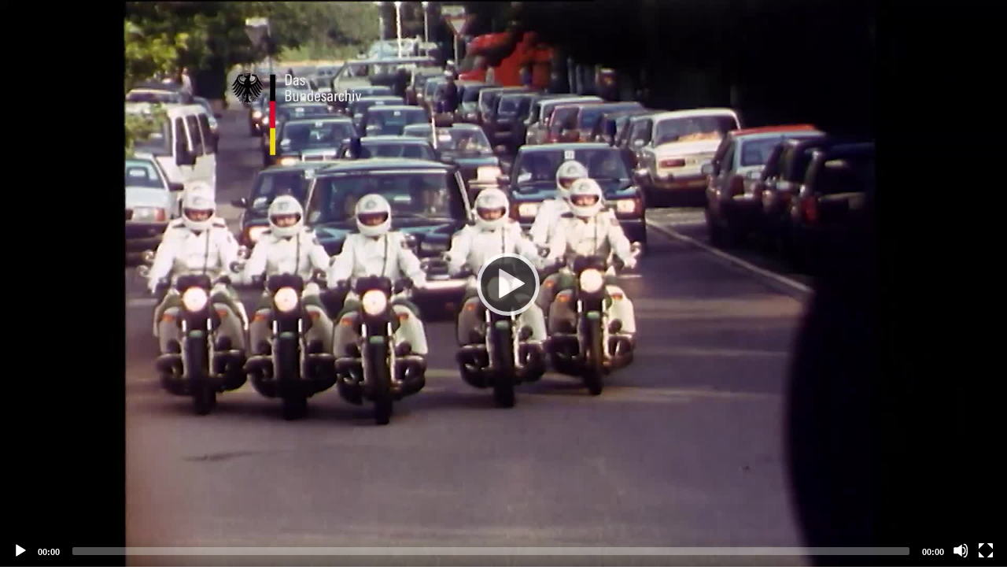

--- FILE ---
content_type: text/html; charset=UTF-8
request_url: https://mediathek.konrad-adenauer.de/embed?v=64
body_size: 620
content:
<!DOCTYPE HTML>
<html>
	<head>
	<link rel="stylesheet" href="/css/kasv1/normalize.min.css">
    <script src="/js/kasv1/jquery-3.3.1.min.js"></script>
	<script src="/js/mediaelement-master/build/mediaelement-and-player.js"></script>
	<link rel="stylesheet" href="/js/mediaelement-master/build/mediaelementplayer.css">
	<style>
		.mejs__overlay-button {
			background-image: url("/js/mediaelement-master/build/mejs-controls.svg");
		}
		.mejs__overlay-loading-bg-img {
			background-image: url("/js/mediaelement-master/build/mejs-controls.svg");
		}
		.mejs__button > button {
			background-image: url("/js/mediaelement-master/build/mejs-controls.svg");
		}
		mejs.i18n.language('de');
		$('audio,video').mediaelementplayer({
			success: function(player, node) {
				$(player).closest('.mejs__container').attr('lang', mejs.i18n.language());
				$('html').attr('lang', mejs.i18n.language('de'));
			}
		});
	</style>
	</head>
	<body>
		<div class="videoWrapper">
			<video class="mejs__player" poster="https://mediathek.konrad-adenauer.de/medien/tx_vorschau/64_DSP397-1987-BArch-Bestand-Film-F-009014_3.jpg" id="player1" width="1920" height="1080" preload="none" controls playsinline webkit-playsinline>
            <source src="https://mediathek.konrad-adenauer.de/medien/tx_video/high/64_DSP397-1987-BArch-Bestand-Film-F-009014.mp4" type="video/mp4">
			            </video>
		</div>
	</body>
</html>


--- FILE ---
content_type: text/css
request_url: https://mediathek.konrad-adenauer.de/js/mediaelement-master/build/mediaelementplayer.css
body_size: 3307
content:
/* Accessibility: hide screen reader texts (and prefer "top" for RTL languages).
Reference: http://blog.rrwd.nl/2015/04/04/the-screen-reader-text-class-why-and-how/ */
.mejs__offscreen {
    border: 0;
    clip: rect( 1px, 1px, 1px, 1px );
    -webkit-clip-path: inset( 50% );
            clip-path: inset( 50% );
    height: 1px;
    margin: -1px;
    overflow: hidden;
    padding: 0;
    position: absolute;
    width: 1px;
    word-wrap: normal;
}

.mejs__container {
    background: #000;
    box-sizing: border-box;
    font-family: 'Helvetica', Arial, serif;
    position: relative;
    text-align: left;
    text-indent: 0;
    vertical-align: top;
}

.mejs__container * {
    box-sizing: border-box;
}

/* Hide native play button and control bar from iOS to favor plugin button */
.mejs__container video::-webkit-media-controls,
.mejs__container video::-webkit-media-controls-panel,
.mejs__container video::-webkit-media-controls-panel-container,
.mejs__container video::-webkit-media-controls-start-playback-button {
    -webkit-appearance: none;
    display: none !important;
}

.mejs__fill-container,
.mejs__fill-container .mejs__container {
    height: 100%;
    width: 100%;
}

.mejs__fill-container {
    background: transparent;
    margin: 0 auto;
    overflow: hidden;
    position: relative;
}

.mejs__container:focus {
    outline: none;
}

.mejs__iframe-overlay {
    height: 100%;
    position: absolute;
    width: 100%;
}

.mejs__embed,
.mejs__embed body {
    background: #000;
    height: 100%;
    margin: 0;
    overflow: hidden;
    padding: 0;
    width: 100%;
}

.mejs__fullscreen {
    overflow: hidden !important;
}

.mejs__container-fullscreen {
    bottom: 0;
    left: 0;
    overflow: hidden;
    position: fixed;
    right: 0;
    top: 0;
    z-index: 1000;
}

.mejs__container-fullscreen .mejs__mediaelement,
.mejs__container-fullscreen video {
    height: 100% !important;
    width: 100% !important;
}

/* Start: LAYERS */
.mejs__background {
    left: 0;
    position: absolute;
    top: 0;
}

.mejs__mediaelement {
    height: 100%;
    left: 0;
    position: absolute;
    top: 0;
    width: 100%;
    z-index: 0;
}

.mejs__poster {
    background-position: 50% 50%;
    background-repeat: no-repeat;
    background-size: cover;
    left: 0;
    position: absolute;
    top: 0;
    z-index: 1;
}

:root .mejs__poster-img {
    display: none;
}

.mejs__poster-img {
    border: 0;
    padding: 0;
}

.mejs__overlay {
    -webkit-box-align: center;
    -webkit-align-items: center;
        -ms-flex-align: center;
            align-items: center;
    display: -webkit-box;
    display: -webkit-flex;
    display: -ms-flexbox;
    display: flex;
    -webkit-box-pack: center;
    -webkit-justify-content: center;
        -ms-flex-pack: center;
            justify-content: center;
    left: 0;
    position: absolute;
    top: 0;
}

.mejs__layer {
    z-index: 1;
}

.mejs__overlay-play {
    cursor: pointer;
}

.mejs__overlay-button {
    background: transparent;
    border: 0;
}

.mejs__overlay:hover .mejs__overlay-button svg {
    opacity: 1;
}

.mejs__overlay-button svg {
    opacity: 0.75;
}

.mejs__overlay-button:focus svg {
    opacity: 1;
}

.mejs__overlay-button,
.mejs__overlay-button svg {
    height: 5rem;
    width: 5rem;
}

.mejs__overlay-loading,
.mejs__overlay-loading svg {
    height: 5rem;
    width: 5rem;
}

.mejs__overlay-loading-bg-img {
    -webkit-animation: mejs__loading-spinner 1s linear infinite;
            animation: mejs__loading-spinner 1s linear infinite;
    display: block;
    height: 5rem;
    width: 5rem;
    z-index: 1;
}

@-webkit-keyframes mejs__loading-spinner {
    100% {
        -webkit-transform: rotate(360deg);
                transform: rotate(360deg);
    }
}

@keyframes mejs__loading-spinner {
    100% {
        -webkit-transform: rotate(360deg);
                transform: rotate(360deg);
    }
}

/* End: LAYERS */

/* Start: CONTROL BAR */
.mejs__controls {
    bottom: 0;
    display: -webkit-box;
    display: -webkit-flex;
    display: -ms-flexbox;
    display: flex;
    height: 2.5rem;
    left: 0;
    list-style-type: none;
    margin: 0;
    padding: 0 0.625rem;
    position: absolute;
    width: 100%;
    z-index: 3;
}

.mejs__controls:not([style*='display: none']) {
    background: rgba(255, 0, 0, 0.7);
    background: -webkit-linear-gradient(transparent, rgba(0, 0, 0, 0.35));
    background: linear-gradient(transparent, rgba(0, 0, 0, 0.35));
}

.mejs__button,
.mejs__time,
.mejs__time-rail {
    font-size: 0.625rem;
    height: 2.5rem;
    line-height: 0.625rem;
    margin: 0;
    width: 2rem;
}

.mejs__button > button {
    background-color: transparent;
    border: 0;
    color: #fff;
    cursor: pointer;
    display: block;
    font-size: 0;
    height: 1.125rem;
    line-height: 0;
    margin: 0.625rem 0.375rem;
    overflow: hidden;
    padding: 0;
    position: absolute;
    text-decoration: none;
    width: 1.125rem;
}

.mejs__button svg {
    fill: currentColor;
    height: 1.125rem;
    width: 1.125rem;
}

/* :focus for accessibility */
.mejs__button > button:focus {
    outline: dotted 0.125rem #fff;
}

.mejs__container-keyboard-inactive a,
.mejs__container-keyboard-inactive a:focus,
.mejs__container-keyboard-inactive button,
.mejs__container-keyboard-inactive button:focus,
.mejs__container-keyboard-inactive [role=slider],
.mejs__container-keyboard-inactive [role=slider]:focus {
    outline: 0;
}

/* End: CONTROL BAR */

/* Start: Play (Play / Pause / Replay) */
.mejs__playpause-button svg {
    display: none;
}

.mejs__play svg.mejs__icon-play {
    display: block;
}

.mejs__pause svg.mejs__icon-pause {
    display: block;
}

.mejs__replay svg.mejs__icon-replay {
    display: block;
}
/* End: Play (Play / Pause / Replay) */

/* Start: Fullscreen (Fullscreen / Unfullscreen) */
.mejs__fullscreen-button svg.mejs__icon-unfullscreen {
    display: none;
}
.mejs__fullscreen svg.mejs__icon-fullscreen {
    display: block;
}

.mejs__fullscreen svg.mejs__icon-unfullscreen {
    display: none;
}

.mejs__unfullscreen svg.mejs__icon-unfullscreen {
    display: block;
}

.mejs__unfullscreen svg.mejs__icon-fullscreen {
    display: none;
}
/* End: Fullscreen (Fullscreen / Unfullscreen) */

/* Start: Time (Current / Duration) */
.mejs__time {
    box-sizing: content-box;
    color: #fff;
    font-size: 0.6875rem;
    font-weight: bold;
    height: 1.5rem;
    overflow: hidden;
    padding: 1rem 0.375rem 0;
    text-align: center;
    width: auto;
}
/* End: Time (Current / Duration) */

/* Start: Progress Bar */
.mejs__time-rail {
    direction: ltr;
    -webkit-box-flex: 1;
    -webkit-flex-grow: 1;
        -ms-flex-positive: 1;
            flex-grow: 1;
    height: 2.5rem;
    margin: 0 0.625rem;
    padding-top: 0.625rem;
    position: relative;
}

.mejs__time-total,
.mejs__time-buffering,
.mejs__time-loaded,
.mejs__time-current,
.mejs__time-float,
.mejs__time-hovered,
.mejs__time-float-current,
.mejs__time-float-corner,
.mejs__time-marker {
    border-radius: 0.125rem;
    cursor: pointer;
    display: block;
    height: 0.625rem;
    position: absolute;
}

.mejs__time-total {
    background: rgba(255, 255, 255, 0.3);
    margin: 0.3125rem 0 0;
    width: 100%;
}

.mejs__time-buffering {
    -webkit-animation: buffering-stripes 2s linear infinite;
            animation: buffering-stripes 2s linear infinite;
    background: -webkit-linear-gradient(135deg, rgba(255, 255, 255, 0.4) 25%, transparent 25%, transparent 50%, rgba(255, 255, 255, 0.4) 50%, rgba(255, 255, 255, 0.4) 75%, transparent 75%, transparent);
    background: linear-gradient(-45deg, rgba(255, 255, 255, 0.4) 25%, transparent 25%, transparent 50%, rgba(255, 255, 255, 0.4) 50%, rgba(255, 255, 255, 0.4) 75%, transparent 75%, transparent);
    background-size: 0.9375rem 0.9375rem;
    width: 100%;
}

@-webkit-keyframes buffering-stripes {
    from {
        background-position: 0 0;
    }
    to {
        background-position: 1.875rem 0;
    }
}

@keyframes buffering-stripes {
    from {
        background-position: 0 0;
    }
    to {
        background-position: 1.875rem 0;
    }
}

.mejs__time-loaded {
    background: rgba(255, 255, 255, 0.3);
}

.mejs__time-current,
.mejs__time-handle-content {
    background: rgba(255, 255, 255, 0.9);
}

.mejs__time-hovered {
    background: rgba(255, 255, 255, 0.5);
    z-index: 10;
}

.mejs__time-hovered.negative {
    background: rgba(0, 0, 0, 0.2);
}

.mejs__time-current,
.mejs__time-buffering,
.mejs__time-loaded,
.mejs__time-hovered {
    left: 0;
    -webkit-transform: scaleX(0);
        -ms-transform: scaleX(0);
            transform: scaleX(0);
    -webkit-transform-origin: 0 0;
        -ms-transform-origin: 0 0;
            transform-origin: 0 0;
    -webkit-transition: 0.15s ease-in all;
    transition: 0.15s ease-in all;
    width: 100%;
}

.mejs__time-buffering {
    -webkit-transform: scaleX(1);
        -ms-transform: scaleX(1);
            transform: scaleX(1);
}

.mejs__time-hovered {
    -webkit-transition: height 0.1s cubic-bezier(0.44, 0, 1, 1);
    transition: height 0.1s cubic-bezier(0.44, 0, 1, 1);
}

.mejs__time-hovered.no-hover {
    -webkit-transform: scaleX(0) !important;
        -ms-transform: scaleX(0) !important;
            transform: scaleX(0) !important;
}

.mejs__time-handle,
.mejs__time-handle-content {
    border: 0.25rem solid transparent;
    cursor: pointer;
    left: 0;
    position: absolute;
    -webkit-transform: translateX(0);
        -ms-transform: translateX(0);
            transform: translateX(0);
    z-index: 11;
}

.mejs__time-handle-content {
    border: 0.25rem solid rgba(255, 255, 255, 0.9);
    border-radius: 50%;
    height: 0.625rem;
    left: -0.4375rem;
    top: -0.25rem;
    -webkit-transform: scale(0);
        -ms-transform: scale(0);
            transform: scale(0);
    width: 0.625rem;
}

.mejs__time-rail:hover .mejs__time-handle-content,
.mejs__time-rail .mejs__time-handle-content:focus,
.mejs__time-rail .mejs__time-handle-content:active {
    -webkit-transform: scale(1);
        -ms-transform: scale(1);
            transform: scale(1);
}

.mejs__time-float {
    background: #eee;
    border: solid 1px #333;
    bottom: 100%;
    color: #111;
    display: none;
    height: 1.0625rem;
    margin-bottom: 0.5625rem;
    position: absolute;
    text-align: center;
    -webkit-transform: translateX(-50%);
        -ms-transform: translateX(-50%);
            transform: translateX(-50%);
    width: 2.25rem;
}

.mejs__time-float-current {
    display: block;
    left: 0;
    margin: 0.125rem;
    text-align: center;
    width: 1.875rem;
}

.mejs__time-float-corner {
    border: solid 0.3125rem #eee;
    border-color: #eee transparent transparent;
    border-radius: 0;
    display: block;
    height: 0;
    left: 50%;
    line-height: 0;
    position: absolute;
    top: 100%;
    -webkit-transform: translateX(-50%);
        -ms-transform: translateX(-50%);
            transform: translateX(-50%);
    width: 0;
}

.mejs__long-video .mejs__time-float {
    margin-left: -1.4375rem;
    width: 4rem;
}

.mejs__long-video .mejs__time-float-current {
    width: 3.75rem;
}

.mejs__broadcast {
    color: #fff;
    height: 0.625rem;
    position: absolute;
    top: 0.9375rem;
    width: 100%;
}

/* End: Progress Bar */

/* Start: Mute/Volume */
.mejs__volume-button {
    position: relative;
}

.mejs__volume-button > .mejs__volume-slider {
    -webkit-backface-visibility: hidden;
    background: rgba(50, 50, 50, 0.7);
    border-radius: 0;
    bottom: 100%;
    display: none;
    height: 7.1875rem;
    left: 50%;
    margin: 0;
    position: absolute;
    -webkit-transform: translateX(-50%);
        -ms-transform: translateX(-50%);
            transform: translateX(-50%);
    width: 1.5625rem;
    z-index: 1;
}

.mejs__volume-button:hover {
    border-radius: 0 0 0.25rem 0.25rem;
}

.mejs__volume-total {
    background: rgba(255, 255, 255, 0.5);
    height: 6.25rem;
    left: 50%;
    margin: 0;
    position: absolute;
    top: 0.5rem;
    -webkit-transform: translateX(-50%);
        -ms-transform: translateX(-50%);
            transform: translateX(-50%);
    width: 0.125rem;
}

.mejs__volume-current {
    background: rgba(255, 255, 255, 0.9);
    left: 0;
    margin: 0;
    position: absolute;
    width: 100%;
}

.mejs__volume-handle {
    background: rgba(255, 255, 255, 0.9);
    border: 1px solid #fff;
    border-radius: 1px;
    cursor: ns-resize;
    height: 0.375rem;
    left: 50%;
    position: absolute;
    -webkit-transform: translateX(-50%);
        -ms-transform: translateX(-50%);
            transform: translateX(-50%);
    width: 1rem;
}

.mejs__horizontal-volume-slider {
    display: block;
    height: 2.25rem;
    position: relative;
    vertical-align: middle;
    width: 3.5rem;
}

.mejs__horizontal-volume-total {
    background: rgba(50, 50, 50, 0.8);
    border-radius: 0.125rem;
    font-size: 1px;
    height: 0.5rem;
    left: 0;
    margin: 0;
    padding: 0;
    position: absolute;
    top: 1rem;
    width: 3.125rem;
}

.mejs__horizontal-volume-current {
    background: rgba(255, 255, 255, 0.8);
    border-radius: 0.125rem;
    font-size: 1px;
    height: 100%;
    left: 0;
    margin: 0;
    padding: 0;
    position: absolute;
    top: 0;
    width: 100%;
}

.mejs__horizontal-volume-handle {
    display: none;
}

.mejs__mute svg,
.mejs__unmute svg {
    stroke: currentColor;
}

.mejs__volume-button svg {
    display: none;
}

.mejs__mute .mejs__icon-mute {
    display: block;
}

.mejs__unmute .mejs__icon-unmute {
    display: block;
}
/* End: Mute/Volume */

/* Start: Track (Captions and Chapters) */
.mejs__captions-button,
.mejs__chapters-button {
    position: relative;
}

.mejs__chapters-button svg,
.mejs__captions-button svg {
    padding-top: 0.125rem;
}

.mejs__captions-button > .mejs__captions-selector,
.mejs__chapters-button > .mejs__chapters-selector {
    background: rgba(50, 50, 50, 0.7);
    border: solid 1px transparent;
    border-radius: 0;
    bottom: 100%;
    margin-right: -2.6875rem;
    overflow: hidden;
    padding: 0;
    position: absolute;
    right: 50%;
    visibility: visible;
    width: 5.375rem;
}

.mejs__chapters-button > .mejs__chapters-selector {
    margin-right: -3.4375rem;
    width: 6.875rem;
}

.mejs__captions-selector-list,
.mejs__chapters-selector-list {
    list-style-type: none !important;
    margin: 0;
    overflow: hidden;
    padding: 0;
}

.mejs__captions-selector-list-item,
.mejs__chapters-selector-list-item {
    color: #fff;
    cursor: pointer;
    display: block;
    list-style-type: none !important;
    margin: 0 0 0.375rem;
    overflow: hidden;
    padding: 0;
}

.mejs__captions-selector-list-item:hover,
.mejs__chapters-selector-list-item:hover {
    background-color: rgb(200, 200, 200) !important;
    background-color: rgba(255, 255, 255, 0.4) !important;
}

.mejs__captions-selector-input,
.mejs__chapters-selector-input {
    clear: both;
    float: left;
    left: -62.5rem;
    margin: 0.1875rem 0.1875rem 0 0.3125rem;
    position: absolute;
}

.mejs__captions-selector-label,
.mejs__chapters-selector-label {
    cursor: pointer;
    float: left;
    font-size: 0.625rem;
    line-height: 0.9375rem;
    padding: 0.25rem 0.625rem 0;
    width: 100%;
}

.mejs__captions-selector-list-item:hover .mejs__captions-selector-label,
.mejs__chapters-selector-list-item:hover .mejs__chapters-selector-label {
    text-decoration: underline;
}

.mejs__captions-selected,
.mejs__chapters-selected {
    color: rgba(33, 248, 248, 1);
    font-weight: bold;
}

.mejs__captions-translations {
    font-size: 0.625rem;
    margin: 0 0 0.3125rem;
}

.mejs__captions-layer {
    bottom: 0;
    color: #fff;
    font-size: 1rem;
    left: 0;
    line-height: 1.25rem;
    position: absolute;
    text-align: center;
}

.mejs__captions-layer a {
    color: #fff;
    text-decoration: underline;
}

.mejs__captions-layer[lang=ar] {
    font-size: 1.25rem;
    font-weight: normal;
}

.mejs__captions-position {
    bottom: 0.9375rem;
    left: 0;
    position: absolute;
    width: 100%;
}

.mejs__captions-position-hover {
    bottom: 2.1875rem;
}

.mejs__captions-text,
.mejs__captions-text * {
    background: rgba(20, 20, 20, 0.5);
    box-shadow: 0.3125rem 0 0 rgba(20, 20, 20, 0.5), -0.3125rem 0 0 rgba(20, 20, 20, 0.5);
    padding: 0;
    white-space: pre-wrap;
}

.mejs__container.mejs__hide-cues video::-webkit-media-text-track-container {
    display: none;
}
/* End: Track (Captions and Chapters) */

/* Start: Error */
.mejs__overlay-error {
    position: relative;
}
.mejs__overlay-error > img {
    left: 0;
    max-width: 100%;
    position: absolute;
    top: 0;
    z-index: -1;
}
.mejs__cannotplay,
.mejs__cannotplay a {
    color: #fff;
    font-size: 0.8em;
}

.mejs__cannotplay {
    position: relative;
}

.mejs__cannotplay p,
.mejs__cannotplay a {
    display: inline-block;
    padding: 0 0.9375rem;
    width: 100%;
}
/* End: Error */
